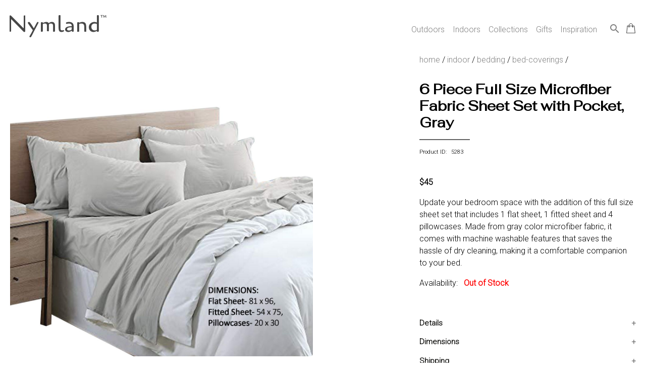

--- FILE ---
content_type: text/html; charset=utf-8
request_url: https://nymland.com/product?pid=5283
body_size: 10598
content:


<!DOCTYPE html>

<html lang="en">
	
	<head>	
		<title>6 Piece Full Size Microfiber Fabric Sheet Set with Pocket, Gray</title>
		<meta name="description" content="Update your bedroom space with the addition of this full size sheet set that includes 1 flat sheet, 1 fitted sheet and 4 pillowcases. Made from gray color microfiber fabric, it comes with machine washable features that saves the hassle of dry cleanin"/> 
		<meta name="robots" content="index,follow"/>
		<link rel="canonical" href="https://nymland.com/product?pid=5283" />
		<meta charset="UTF-8">
<meta name="author" content="Nymland">
<meta name="viewport" content="width=device-width, initial-scale=1.0">


<!-- Favicon Links -->
<!-- generic -->
<link rel="icon" type="image/png" href="assets/images/favicons/favicon-16x16.png" sizes="16x16" />
<link rel="icon" type="image/png" href="assets/images/favicons/favicon-32x32.png" sizes="32x32" />
<link rel="icon" type="image/png" href="assets/images/favicons/favicon-48x48.png" sizes="48x48" />
<link rel="icon" type="image/png" href="assets/images/favicons/favicon-64x64.png" sizes="64x64" />
<link rel="icon" type="image/png" href="assets/images/favicons/favicon-128x128.png" sizes="128x128" />
<!-- Android -->
<link rel="shortcut icon" type="image/png" href="assets/images/favicons/favicon-196x196.png" sizes="196x196" />
<!-- iOS -->
<link rel="apple-touch-icon" type="image/png" href="assets/images/favicons/favicon-120x120.png" sizes="120x120" />
<link rel="apple-touch-icon" type="image/png" href="assets/images/favicons/favicon-152x152.png" sizes="152x152" />
<link rel="apple-touch-icon" type="image/png" href="assets/images/favicons/favicon-180x180.png" sizes="180x180" />
<!-- the rest -->
<link rel="icon" type="image/png" href="assets/images/favicons/favicon.ico"

<!-- Stylesheet Links -->
<link rel="stylesheet" href="assets/css/bootstrap.css" type="text/css" /> <!-- used for mega menu -->
<link rel="stylesheet" href="assets/css/main.css" type="text/css" />


<!-- Font Links -->
<link href="https://fonts.googleapis.com/css?family=Cagliostro&display=swap" rel="stylesheet">
<link href="https://fonts.googleapis.com/css2?family=Fahkwang&display=swap" rel="stylesheet">
<link href="https://fonts.googleapis.com/css2?family=Roboto:wght@300&display=swap" rel="stylesheet">
<link href="https://fonts.googleapis.com/icon?family=Material+Icons" rel="stylesheet">


<!-- Bing validation -->
<!--
<meta name="msvalidate.01" content="8D5BF7EB66FDA6E1C3D537E664011FC1" />
-->

<!-- Hotjar Tracking Code -->
<script>
    (function(h,o,t,j,a,r){
        h.hj=h.hj||function(){(h.hj.q=h.hj.q||[]).push(arguments)};
        h._hjSettings={hjid:1722294,hjsv:6};
        a=o.getElementsByTagName('head')[0];
        r=o.createElement('script');r.async=1;
        r.src=t+h._hjSettings.hjid+j+h._hjSettings.hjsv;
        a.appendChild(r);
    })(window,document,'https://static.hotjar.com/c/hotjar-','.js?sv=');
</script>

<!-- Facebook Pixel Code -->
<!--
<script>
!function(f,b,e,v,n,t,s)
{if(f.fbq)return;n=f.fbq=function(){n.callMethod?
n.callMethod.apply(n,arguments):n.queue.push(arguments)};
if(!f._fbq)f._fbq=n;n.push=n;n.loaded=!0;n.version='2.0';
n.queue=[];t=b.createElement(e);t.async=!0;
t.src=v;s=b.getElementsByTagName(e)[0];
s.parentNode.insertBefore(t,s)}(window, document,'script',
'https://connect.facebook.net/en_US/fbevents.js');
fbq('init', '2667215053555721');
fbq('track', 'PageView');
</script>
<noscript><img height="1" width="1" style="display:none"
src="https://www.facebook.com/tr?id=2667215053555721&ev=PageView&noscript=1"
/></noscript>
-->

<!-- Microsoft Advertising Tracking Code -->
<!--
<script>(function(w,d,t,r,u){var f,n,i;w[u]=w[u]||[],f=function(){var o={ti:"56308613"};o.q=w[u],w[u]=new UET(o),w[u].push("pageLoad")},n=d.createElement(t),n.src=r,n.async=1,n.onload=n.onreadystatechange=function(){var s=this.readyState;s&&s!=="loaded"&&s!=="complete"||(f(),n.onload=n.onreadystatechange=null)},i=d.getElementsByTagName(t)[0],i.parentNode.insertBefore(n,i)})(window,document,"script","//bat.bing.com/bat.js","uetq");</script>
--><!-- Global site tag (gtag.js) - Google Analytics + Google Ads(line 10)-->
<script async src="https://www.googletagmanager.com/gtag/js?id=UA-43755776-4"></script>
<script>
  window.dataLayer = window.dataLayer || [];
  function gtag(){dataLayer.push(arguments);}
  gtag('js', new Date());

  gtag('config', 'UA-43755776-4');
  gtag('config', 'AW-674370837');
</script> 

        <style>
            * {
            box-sizing: border-box;
            }

            img {
            vertical-align: middle;
            }

            /* Hide the images by default */
            .mySlides {
            display: none;
            }

            /* Add a pointer when hovering over the thumbnail images */
            .cursor {
            cursor: pointer;
            }

            /* On hover, add a black background color with a little bit see-through */
            .prev:hover,
            .next:hover {
            background-color: rgba(0, 0, 0, 0.8);
            }

            .row:after {
            content: "";
            display: table;
            clear: both;
            }

            /* Columns side by side */
            .column {
            float: left;
            width: 100px;
            padding-right: 10px !important;
            }

            /* Add a transparency effect for thumnbail images */
            .demo {
            opacity: 0.6;
            }

            .active,
            .demo:hover {
            opacity: 1;
            }

			#myImg {
			border-radius: 5px;
			cursor: pointer;
			transition: 0.3s;
			}

			/* The Modal (background) */
			.modal {
			display: none; /* Hidden by default */
			position: fixed; /* Stay in place */
			z-index: 500; /* Sit on top */
			padding-top: 90px !important; /* Location of the box */
			left: 0;
			top: 0;
			width: 100%; /* Full width */
			height: 100%; /* Full height */
			overflow: auto; /* Enable scroll if needed */
			background-color: rgb(0,0,0); /* Fallback color */
			background-color: rgba(0,0,0,0.9); /* Black w/ opacity */
			}

			/* Modal Content (image) */
			.modal-content {
			margin: auto;
			display: block;
			width: 80%;
			max-width: 700px;
			}

			/* Caption of Modal Image */
			#caption {
			margin: auto;
			display: block;
			width: 80%;
			max-width: 700px;
			text-align: center;
			color: #ccc;
			padding: 10px 0;
			height: 150px;
			}

			/* Add Animation */
			.modal-content, #caption {  
			-webkit-animation-name: zoom;
			-webkit-animation-duration: 0.6s;
			animation-name: zoom;
			animation-duration: 0.6s;
			}

			@-webkit-keyframes zoom {
			from {-webkit-transform:scale(0)} 
			to {-webkit-transform:scale(1)}
			}

			@keyframes zoom {
			from {transform:scale(0)} 
			to {transform:scale(1)}
			}

			/* The Close Button */
			.close {
			position: absolute;
			top: 90px;
			right: 70px;
			color: white;
			font-size: 60px;
			font-weight: bold;
			transition: 0.3s;
			z-index: 600;
			}

			.close:hover,
			.close:focus {
			color: #bbb;
			text-decoration: none;
			cursor: pointer;
			}

			/* 100% Image Width on Smaller Screens */
			@media only screen and (max-width: 700px){
				.modal-content {
					width: 100%;
				}
			}
        </style>
		
        <script>
            src="https://ajax.googleapis.com/ajax/libs/jquery/3.5.1/jquery.min.js">
        </script>

		<!-- Rich results structured data -->
		<script type="application/ld+json">
		    {
		    	"@context": "https://schema.org/",
				"@type": "Product",
				"name": "6 Piece Full Size Microfiber Fabric Sheet Set with Pocket, Gray",
				"image": "https://nymland.com/assets/images/products/large/BZ146-05283_2.jpg",
				"description": "Update your bedroom space with the addition of this full size sheet set that includes 1 flat sheet, 1 fitted sheet and 4 pillowcases. Made from gray color microfiber fabric, it comes with machine washable features that saves the hassle of dry cleaning, making it a comfortable companion to your bed.",
				"sku": "BZ146-05283",
				"mpn": "BM222829",
				"gtin12": "192551504530",
				"brand": {
		        	"@type": "Brand",
					"name": "Benjara"
				},
				"offers": {
		        	"@type": "Offer",
					"url": "https://nymland.com/product?pid=5283",
					"priceCurrency": "USD",
					"price": "45.00",
					"itemCondition": "https://schema.org/NewCondition",
					"availability": "https://schema.org/OutOfStock"
				}
		    }
		</script>		
		
		<!-- Product detail view event for Google Analytics -->
		<script>
			gtag('event', 'view_item', {
				"items": [
			    	{
						"id": "5283",
						"name": "6 Piece Full Size Microfiber Fabric Sheet Set with Pocket, Gray",
						"list_name": "",
						"brand": "Benjara",
						"category": "Bed Coverings",
						"variant": "",
						"list_position": "",
						"quantity": "",
						"price": '45.00'
			    	}
				]
			});
		</script>
		
		<!-- Product detail view event for Google Ads Remarketing -->
		<script>
			gtag('event', 'page_view', {
		    	'send_to': 'AW-674370837',
				'value': '45.00',
				'items': [{
					'id': '5283',
					'google_business_vertical': 'retail'
		    	}]
			});
		</script>  	
		
		<!-- Facebook Event Code -->
		<script>
		fbq('track', 'ViewContent');
		</script>
		
		<!-- Criteo Product Tag -->
		<script type="text/javascript" src="//static.criteo.net/js/ld/ld.js" async="true"></script>
		<script type="text/javascript">
		  window.criteo_q = window.criteo_q || [];
		  var deviceType = /iPad/.test(navigator.userAgent) ? "t" : /Mobile|iP(hone|od)|Android|BlackBerry|IEMobile|Silk/.test(navigator.userAgent) ? "m" : "d";
		  window.criteo_q.push(
		    { event: "setAccount", account: 74854 }, // You should never update this line
		    { event: "setEmail", email: "" }, // Can be an empty string
		    { event: "setSiteType", type: deviceType },
		    {
		      event: "viewItem",
		      item: "5283"
		    }
		  );
		</script>
		<!-- END Criteo Product Tag -->
	</head>
	


	<body>			
		<div class="page-wrapper">
			<div id="grid-page-wrapper">
				<header>
					


<!-- Script for mega menu -->
<script src="https://code.jquery.com/jquery-3.3.1.slim.min.js" integrity="sha384-q8i/X+965DzO0rT7abK41JStQIAqVgRVzpbzo5smXKp4YfRvH+8abtTE1Pi6jizo" crossorigin="anonymous"></script>
<script src="https://stackpath.bootstrapcdn.com/bootstrap/4.3.1/js/bootstrap.min.js" integrity="sha384-JjSmVgyd0p3pXB1rRibZUAYoIIy6OrQ6VrjIEaFf/nJGzIxFDsf4x0xIM+B07jRM" crossorigin="anonymous"></script>


<!-- Mega menu -->
<div class="banner-area">
	<div class="container">
		<div class="row">
			<div class="col-12">
				<nav class="navbar navbar-expand-lg navbar-light rounded">
					<a class="navbar-brand" href="/"><span class="logo">Nymland<sup class="tm">&trade;</sup></span></a>
					<button class="navbar-toggler" type="button" data-toggle="collapse" data-target="#navbar" aria-controls="navbars" aria-expanded="false" aria-label="Toggle navigation" style="margin-right: 0px;">
				    <span class="navbar-toggler-icon"></span>
					</button>
				
					<div class="collapse navbar-collapse" id="navbar">
				    	<ul class="navbar-nav ml-auto">
							<li class="nav-item dropdown menu-area">
					        	<a class="nav-link" href="" id="mega-one" data-toggle="dropdown" aria-haspopup="true" aria-expanded="false">
								Outdoors
					        	</a>
								<div class="dropdown-menu mega-area" aria-labelledby="mega-one">
									<div class="row">
										<div class="col-sm-6 col-lg-3">
											<img src="assets/images/website/outdoors.jpg" alt="outdoor home decor" style="width: 100%; padding-right: 20px; padding-bottom: 20px;">
						        		</div>
										<div class="col-sm-6 col-lg-8">
											<!-- Adjust column count below as needed -->
											<div style="column-count:2; column-gap: 40px; column-width: 100px;">
												<a href="category-super?sid=5"><h6>OUTDOOR DECOR</h6></a><a class="dropdown-item" href="category-major?mid=117">Outdoor Pots & Stands</a><a class="dropdown-item" href="category-major?mid=34">Weathervanes and Cupolas</a><a class="dropdown-item" href="category-major?mid=23">Statues and Sculptures</a><a class="dropdown-item" href="category-major?mid=26">Bird & Wildlife Houses</a><a class="dropdown-item" href="category-major?mid=35">Lawn and Garden Accents</a><a class="dropdown-item" href="category-major?mid=25">Bird & Wildlife Feeders</a><a class="dropdown-item" href="category-major?mid=22">Outdoor Fountains</a><a class="dropdown-item" href="category-major?mid=27">Bird Baths</a><a class="dropdown-item" href="category-major?mid=191">Door Knockers</a><a class="dropdown-item" href="category-major?mid=33">Outdoor Wall Decor</a><a class="dropdown-item" href="category-major?mid=21">Garden Signs</a><a class="dropdown-item" href="category-major?mid=192">Stepping Stones</a><br><a href="category-super?sid=1"><h6>OUTDOOR FURNITURE</h6></a><a class="dropdown-item" href="category-major?mid=1">Outdoor Seating</a><a class="dropdown-item" href="category-major?mid=2">Outdoor Tables</a><a class="dropdown-item" href="category-major?mid=4">Hammocks</a><br><a href="category-super?sid=17"><h6>OUTDOOR ENTERTAINING</h6></a><a class="dropdown-item" href="category-major?mid=120">Outdoor Serving Carts</a><a class="dropdown-item" href="category-major?mid=119">Buckets & Coolers</a><br><a href="category-super?sid=7"><h6>GARDENING AND ACCESSORIES</h6></a><a class="dropdown-item" href="category-major?mid=51">Planters</a><a class="dropdown-item" href="category-major?mid=60">Garden Hose Organizers</a><br><a href="category-super?sid=6"><h6>OUTDOOR LIGHTING</h6></a><a class="dropdown-item" href="category-major?mid=48">Outdoor Lanterns</a><a class="dropdown-item" href="category-major?mid=49">Pathway Lighting</a><br>												
												
											</div>
						        		</div>
						        		<div class="col-sm-6 col-lg-1">
											<a href="category-global?gid=1"><button>View All</button></a>
						        		</div>
					        		</div>
					        	</div>
							</li>
							<li class="nav-item dropdown menu-area">
					        	<a class="nav-link" href="" id="mega-two" data-toggle="dropdown" aria-haspopup="true" aria-expanded="false">
								Indoors
					        	</a>
								<div class="dropdown-menu mega-area" aria-labelledby="mega-one">
									<div class="row">
										<div class="col-sm-6 col-lg-3">
											<img src="assets/images/website/indoors.jpg" alt="indoor home decor" style="width: 100%; padding-right: 20px; padding-bottom: 20px;">
						        		</div>
										<div class="col-sm-6 col-lg-8">
											<div style="column-count:3; column-gap: 40px; column-width: 100px;">
												<a href="category-super?sid=13"><h6>HOME DECOR</h6></a><a class="dropdown-item" href="category-major?mid=140">Wall Decor</a><a class="dropdown-item" href="category-major?mid=97">Aromatherapy</a><a class="dropdown-item" href="category-major?mid=137">Home Accents</a><a class="dropdown-item" href="category-major?mid=139">Botanicals</a><a class="dropdown-item" href="category-major?mid=93">Clocks</a><a class="dropdown-item" href="category-major?mid=141">Candlelight</a><a class="dropdown-item" href="category-major?mid=89">Mirrors</a><a class="dropdown-item" href="category-major?mid=142">Picture Frames</a><a class="dropdown-item" href="category-major?mid=96">Fireplaces and Heaters</a><a class="dropdown-item" href="category-major?mid=143">Accent Pillows & Blankets</a><a class="dropdown-item" href="category-major?mid=138">Window Treatments</a><a class="dropdown-item" href="category-major?mid=95">Seasonal Decor</a><a class="dropdown-item" href="category-major?mid=193">Door Stoppers</a><a class="dropdown-item" href="category-major?mid=194">Phone Holders</a><br><a href="category-super?sid=11"><h6>LIGHTING</h6></a><a class="dropdown-item" href="category-major?mid=77">Ceiling Lights</a><a class="dropdown-item" href="category-major?mid=81">Floor Lamps</a><a class="dropdown-item" href="category-major?mid=126">Wall Lights</a><a class="dropdown-item" href="category-major?mid=127">Lamp Shades</a><a class="dropdown-item" href="category-major?mid=80">Desk and Table Lamps</a><br><a href="category-super?sid=18"><h6>KITCHEN & DINING</h6></a><a class="dropdown-item" href="category-major?mid=165">Cookware & Bakeware</a><a class="dropdown-item" href="category-major?mid=162">Servewear</a><a class="dropdown-item" href="category-major?mid=159">Dinnerware</a><a class="dropdown-item" href="category-major?mid=168">Kitchen Storage</a><a class="dropdown-item" href="category-major?mid=166">Kitchen Tools & Utensils</a><a class="dropdown-item" href="category-major?mid=164">Kitchen & Table Linens</a><a class="dropdown-item" href="category-major?mid=160">Drinkware</a><a class="dropdown-item" href="category-major?mid=167">Table Accents</a><br><a href="category-super?sid=10"><h6>FURNITURE</h6></a><a class="dropdown-item" href="category-major?mid=125">Accent Furniture</a><a class="dropdown-item" href="category-major?mid=71">Bedroom Furniture</a><a class="dropdown-item" href="category-major?mid=70">Kitchen & Dining Furniture</a><a class="dropdown-item" href="category-major?mid=69">Living Room Furniture</a><a class="dropdown-item" href="category-major?mid=74">Home Office Furniture</a><br><a href="category-super?sid=15"><h6>BEDDING</h6></a><a class="dropdown-item" href="category-major?mid=146">Bed Coverings</a><a class="dropdown-item" href="category-major?mid=147">Bedding Basics</a><a class="dropdown-item" href="category-major?mid=148">Mattresses & Foundations</a><br><a href="category-super?sid=16"><h6>ORGANIZATION & STORAGE</h6></a><a class="dropdown-item" href="category-major?mid=151">Closet Organization</a><a class="dropdown-item" href="category-major?mid=153">Storage Containers</a><a class="dropdown-item" href="category-major?mid=156">Office Organization</a><a class="dropdown-item" href="category-major?mid=152">Bathroom Organization</a><a class="dropdown-item" href="category-major?mid=149">Wall Hooks, Racks & Shelves</a><br><a href="category-super?sid=19"><h6>BABY & KIDS</h6></a><a class="dropdown-item" href="category-major?mid=176">Kids Bedroom Furniture</a><br><a href="category-super?sid=14"><h6>BATH</h6></a><a class="dropdown-item" href="category-major?mid=105">Bath Accessories</a><br><a href="category-super?sid=20"><h6>PET</h6></a><a class="dropdown-item" href="category-major?mid=186">Pet Bowls & Feeders</a><br><a href="category-super?sid=12"><h6>RUGS & MATS</h6></a><a class="dropdown-item" href="category-major?mid=85">Area Rugs</a><a class="dropdown-item" href="category-major?mid=133">Doormats</a><br>											
											</div>
						        		</div>
						        		<div class="col-sm-6 col-lg-1">
											<a href="category-global?gid=2"><button>View All</button></a>
						        		</div>
					        		</div>
					        	</div>
							</li>
							<li class="nav-item dropdown">
					        	<a class="nav-link" href="" id="mega-three" data-toggle="dropdown" aria-haspopup="true" aria-expanded="false">
								Collections
					        	</a>					        	
					        	<div class="dropdown-menu">
						        	<a class="dropdown-item" style="padding-left: 5px;" href="collections?id=1">Solar Powered</a>					        	</div>
							</li>
							<li class="nav-item dropdown">
					        	<a class="nav-link" href="" id="mega-three" data-toggle="dropdown" aria-haspopup="true" aria-expanded="false">
								Gifts
					        	</a>					        	
					        	<div class="dropdown-menu">
						        	<a class="dropdown-item" style="padding-left: 5px;" href="gifts?group=1">Gifts Under $25</a><a class="dropdown-item" style="padding-left: 5px;" href="gifts?group=2">Gifts $25 - $50</a><a class="dropdown-item" style="padding-left: 5px;" href="gifts?group=3">Gifts $50 - $100</a><a class="dropdown-item" style="padding-left: 5px;" href="gifts?group=4">Gifts for Her</a><a class="dropdown-item" style="padding-left: 5px;" href="gifts?group=5">Gifts for Him</a>					        	</div>
							</li>
							<li class="nav-item dropdown menu-area">
					        	<a class="nav-link" href="blog">Inspiration</a>
							</li>
							<li class="nav-item">
								<a href="search"><i class="material-icons function-icon">search</i></a>
							</li>
							<li class="nav-item">
					        	<div class="cart-icon">
						        	<a href="cart"><img src="[data-uri]" style="width:30px; padding-top:35px; padding-left:10px;" alt="cart"></a> 
									<div class="cart-dot"  style="display:none" ></div>
					        	</div>							
							</li>
						</ul>
					</div>
				</nav>
			</div>
		</div>
		
	</div>
</div>

<!--
<div id="popup" class="popup__wrapper">
	<div class="popup__container">
		<span class="close" onclick="document.getElementById('popup').style.display = 'none'; setCookie('exitpopup', 'no', 365);">&times;</span>
		<h1>Want To Make Your Home LOOK GREAT?</h1>
		<p>Discover neat ideas, tips and savings by subscribing to our newsletter.  Unsubscribe anytime. We will not share or sell your email address.</p>
		<form method="post" action="process-subscription.php">
			<input type="email" name="email" id="inputEmail" placeholder="Enter your email" style="text-align: center; background-color: lightyellow; color: gray;" required>
			<br>
			<button class="button" type="submit" name="subscribe" style="background-color: orange; color: black;" onclick="setCookie('exitpopup', 'no', 365);"><span style="line-height:10%;">Subscribe</span></button>
		</form> 

		<input type="button" id="noThanks" onclick="document.getElementById('popup').style.display = 'none'; setCookie('exitpopup', 'no', 365);" value="No Thanks. I do not like making my home look great." />
	</div>
</div>


<script>
	function onMouseOut(event) {
    // If the mouse is near the top of the window, show the popup
    // Also, do NOT trigger when hovering or clicking on selects
    if (
        event.clientY < 50 &&
        event.relatedTarget == null &&
        event.target.nodeName.toLowerCase() !== "select"
    ) {
        // Remove this event listener
        document.removeEventListener("mouseout", onMouseOut);

        // Show the popup
        document.getElementById("popup").style.display = "flex";
    }
}

document.addEventListener("mouseout", onMouseOut);


function setCookie(cname, cvalue, exdays) {
        var d = new Date();
        d.setTime(d.getTime() + (exdays*24*60*60*1000));
        var expires = "expires="+d.toUTCString();
        document.cookie = cname + "=" + cvalue + "; " + expires;
    }
</script>
-->




			    
				</header> 
						
		
				<main>
					<div id="grid-product-detail">
						<section id="images">
                            <!-- Hero Image -->
							                                <div class="mySlides">
                                    <img id="myImg" src="assets/images/products/xlarge/BZ146-05283_2.jpg" style="width:100%; max-width:600px;" />    
                                </div>
                            
                            <!-- The Modal -->
							<div id="myModal" class="modal">
								<span class="close">&times;</span>
								<img class="modal-content" id="img01">
								<div id="caption"></div>
							</div>

							<script>
								// Get the modal
								var modal = document.getElementById("myModal");

								// Get the image and insert it inside the modal - use its "alt" text as a caption
								var img = document.getElementById("myImg");
								var modalImg = document.getElementById("img01");
								var captionText = document.getElementById("caption");
								img.onclick = function(){
								modal.style.display = "block";
								modalImg.src = this.src;
								captionText.innerHTML = this.alt;
								}

								// Get the <span> element that closes the modal
								var span = document.getElementsByClassName("close")[0];

								// When the user clicks on <span> (x), close the modal
								span.onclick = function() { 
								modal.style.display = "none";
								}
							</script>

							<!-- Thumbnails -->
                            <div class="row" style="margin-top: 20px !important;">
                                                                    <div class="column">
                                        <img class="demo cursor" src="assets/images/products/xlarge/BZ146-05283_2.jpg" alt="6 Piece Full Size Microfiber Fabric Sheet Set with Pocket, Gray" width="100px" onclick="currentSlide(1)" style="width:100%;"/>
                                    </div>
                                                            </div>
						</section>
						
						<section id="detail">
							<div class="breadcrumbs">
								<a href="/">home</a> / 
								<a href="category-global?gid=2">indoor</a> / 
								<a href="category-super?sid=15">bedding</a> / 
								
																<a href="category-major?mid=146">bed-coverings</a> /
																	
								<!--
																<a href="category-minor?ncid=179">duvet-covers</a> /
																-->
									
								<!--6-piece-full-size-microfiber-fabric-sheet-set-with-pocket-gray-->
							</div>
							
							
							<h1 class="product-title">6 Piece Full Size Microfiber Fabric Sheet Set with Pocket, Gray</h1>
							<hr class="title-underline"/>
							<p class="product-number" style="font-size: 11px;">Product ID: &nbsp;&nbsp;5283</p>
							<br>
							
							<p>
							<!--
														-->
							<span class="price">$45</span>
														</p>
							
							<!-- Product Ratings in Future Release -->
							<!--<i class="material-icons">star_outline</i><i class="material-icons">star_outline</i><i class="material-icons">star_outline</i><i class="material-icons">star_outline</i><i class="material-icons">star_outline</i> &nbsp;&nbsp;0 Reviews<br>-->
							
							
							<p>Update your bedroom space with the addition of this full size sheet set that includes 1 flat sheet, 1 fitted sheet and 4 pillowcases. Made from gray color microfiber fabric, it comes with machine washable features that saves the hassle of dry cleaning, making it a comfortable companion to your bed.</p>
							
							
							<!-- Hide if out of stock -->
														
							<div id="availability">
								Availability:  &nbsp;
									<span style="color:red; font-weight:bold;">Out of Stock</span>								<br><br>
							</div>
							
							<!-- Hide if out of stock -->
														
							<br>
							<button class="accordion">Details</button>
							<div class="panel">
							  <ul><li>It contains 1 flat sheet, 1 fitted sheet and 4 pillowcases</li><li>Features with 14 inches of pocket</li><li>Features with brushed and washed 100 gsm microfiber</li></ul>							</div>
							
							<button class="accordion">Dimensions</button>
							<div class="panel">
							  <ul><li>1x81x96 IN</li><li>1x54x75 IN</li><li>1x20x30 IN</li></ul>							</div>
							
							<button class="accordion">Shipping</button>
							<div class="panel">
							  <p>Ships in 2-5 days. Free shipping in Contiguous USA.</p>
							</div>
							
							<button class="accordion">Returns</button>
							<div class="panel">
							  <p>You are covered by our 30-day Satisfaction Guarantee. If you do not love it within the first 30 days, return it for full refund, minus original and return shipping costs. Click the Return an Order link located in the footer of the website to initiate a return. For damaged or missing items call us within 7 days of product receipt for instructions.</p>
							</div>
						
						</section>
						
						<section id="additional">
													</section>
						
						<section id="similar" >
							<hr>
							<h2>YOU MAY ALSO LIKE</h2>
							<div class="mini-gallery">
								<div class="mini-gallery-item">
									   
									    <a href="product?pid=3622">
										    <figure class="product-callout">
										      <img src="assets/images/products/small/BZ146-03622_1.jpg" alt="26 x 20 Fabric Pillow Sham with Animal and Tree Print, Green and Brown - BM223381">
										      <figcaption>26 x 20 Fabric Pillow Sham with Animal and Tree Print, Green and Brown <br> <span class="price">$65.00</span></figcaption>
										    </figure>
									    </a>   
									   
									    <a href="product?pid=3621">
										    <figure class="product-callout">
										      <img src="assets/images/products/small/BZ146-03621_1.jpg" alt="36 x 20 Fabric King Pillow Sham with Animal and Tree Print, Green and Brown - BM223380">
										      <figcaption>36 x 20 Fabric King Pillow Sham with Animal and Tree Print, Green and Brown <br> <span class="price">$65.00</span></figcaption>
										    </figure>
									    </a>   
									   
									    <a href="product?pid=3615">
										    <figure class="product-callout">
										      <img src="assets/images/products/small/BZ146-03615_1.jpg" alt="26 x 20 Fabric Pillow Sham with Lace and Ruffled Stitching, Blue and Red - BM223374">
										      <figcaption>26 x 20 Fabric Pillow Sham with Lace and Ruffled Stitching, Blue and Red <br> <span class="price">$65.00</span></figcaption>
										    </figure>
									    </a>   
									   
									    <a href="product?pid=3614">
										    <figure class="product-callout">
										      <img src="assets/images/products/small/BZ146-03614_1.jpg" alt="36 x 20 Fabric King Pillow Sham with Ruffled Stitching, Blue and Red - BM223373">
										      <figcaption>36 x 20 Fabric King Pillow Sham with Ruffled Stitching, Blue and Red <br> <span class="price">$65.00</span></figcaption>
										    </figure>
									    </a>   
									   
									    <a href="product?pid=3627">
										    <figure class="product-callout">
										      <img src="assets/images/products/small/BZ146-03627_1.jpg" alt="36 x 20 Fabric King Pillow Sham with Floral Motif, White and Orange - BM223386">
										      <figcaption>36 x 20 Fabric King Pillow Sham with Floral Motif, White and Orange <br> <span class="price">$75.00</span></figcaption>
										    </figure>
									    </a>   
																	</div>
							</div>
						</section>
						
						<section id="viewed"  style="display:none" >
							<hr>
							<h2>RECENTLY VIEWED</h2>
							<div class="mini-gallery">
								<div class="mini-gallery-item">
																	</div>
							</div>
						</section>
					</div>
				</main>
			  
				
				<footer>
					<div id="grid-container-footer">	
	<section id="customer-care">
			<h5>CUSTOMER CARE</h5>
			<ul>
				<li><a href="payment-options">Payment Options</a></li>
				<li><a href="shipping">Shipping</a></li>
				<li><a href="track-order">Track Your Order</a></li>
				<li><a href="returns">Return an Order</a></li>
				<!--<li><a href="">Cancel an Order</a></li>-->
				<!--<li><a href="">Email Preferences</a></li>-->
				<!--<li><a href="">Satisfaction Guarantee</a></li>-->
			</ul>
	</section>
	
	<section id="our-company">
			<h5>COMPANY</h5>
			<ul>
				<li><a href="about">About Us</a></li>
				<li><a href="privacy">Privacy Policy</a></li>
				<li><a href="terms">Terms of Use</a></li>
				<!--<li><a href="">Sitemap</a></li>-->
			</ul>
	</section>

	<section id="contact-us">
			<h5>CONTACT US</h5>
			<ul>
				<li><a href="tel:937-709-0029"><i class="material-icons">phone</i>&nbsp;937.709.0029</a></li>
				<li>&nbsp;&nbsp;&nbsp;&nbsp;&nbsp;Mon-Fri, 9am - 5pm ET</li>
				<!--<li>&nbsp;&nbsp;&nbsp;&nbsp;&nbsp;Closed Christmas Day</li>-->
				<li><a href="mailto:care@nymland.com"><i class="material-icons">email</i>&nbsp;care@nymland.com</a></li>
			</ul>
	</section>
	
	<section id="stay-connected">
			<h5>STAY CONNECTED</h5>
			<!--
						-->
			<form method="post" action="process-subscription.php">
				<input type="text" name="age" id="age" placeholder="Age" autocorrect="off" spellcheck="false" autocomplete="off" readonly onfocus="this.removeAttribute('readonly');" style="position: absolute; right: 100000px;">
				<input type="email" name="email" id="inputEmail" placeholder="Email Address" style="position: relative;" required>
				<br>
				<button class="mini-button" type="submit" name="subscribe"><span style="line-height:10%;">Subscribe</span></button>
				<!-- Script to help enforce form inputs autocomplete off -->
				<script>
					$('input').attr('autocomplete', 'off');
				</script>
			</form>
						
			<br>
			<a href="https://www.facebook.com/NymlandHomeDecor/" target="_blank"><span class="social-button" title="facebook">E</span></a>
			<a href="https://twitter.com/Nymland_" target="_blank"><span class="social-button" title="twitter">D</span></a>
			<a href="https://www.pinterest.com/nymland/" target="_blank"><span class="social-button" title="pintrest">A</span></a>
			<a href="https://www.instagram.com/nymland/" target="_blank"><span class="social-button" title="instagram">Q</span></a>
	</section>
	
	<div id="copyright">
		<p>&copy; 2026 Nymland.  All rights reserved.</p>
	</div>

</div>		
				</footer>
			</div>
		</div>

		
		
		<!-- accordian -->
		<script>
			var acc = document.getElementsByClassName("accordion");
			var i;
			
			for (i = 0; i < acc.length; i++) {
			  acc[i].addEventListener("click", function() {
			    this.classList.toggle("open");
			    var panel = this.nextElementSibling;
			    if (panel.style.maxHeight) {
			      panel.style.maxHeight = null;
			    } else {
			      panel.style.maxHeight = panel.scrollHeight + "px";
			    } 
			  });
			}
		</script>	
        
        <!-- image gallery -->
        <script>
            var slideIndex = 1;
            showSlides(slideIndex);

            function currentSlide(n) {
            showSlides(slideIndex = n);
            }

            function showSlides(n) {
            var i;
            var slides = document.getElementsByClassName("mySlides");
            var dots = document.getElementsByClassName("demo");
            var captionText = document.getElementById("caption");
            if (n > slides.length) {slideIndex = 1}
            if (n < 1) {slideIndex = slides.length}
            for (i = 0; i < slides.length; i++) {
                slides[i].style.display = "none";
            }
            for (i = 0; i < dots.length; i++) {
                dots[i].className = dots[i].className.replace(" active", "");
            }
            slides[slideIndex-1].style.display = "block";
            dots[slideIndex-1].className += " active";
            captionText.innerHTML = dots[slideIndex-1].alt;
            }
        </script>

	<!-- Added-to-Bag Popup -->
	
<script>
	function open_cart_popup() {
		document.getElementById('cart-popup').style.display = 'flex';
		// <!-- Google Analytics Event Tag -->
		gtag('event', 'add_to_cart', {
		  "items": [
		    {
		    	"id": "5283",
				"name": "6 Piece Full Size Microfiber Fabric Sheet Set with Pocket, Gray",
				"list_name": "",
				"brand": "Benjara",
				"category": "Bed Coverings",
				"variant": "",
				"list_position": "",
				"quantity": "",
				"price": '45.00'
		    }
		  ]
		});
		
		// <!-- Add prospect to Google remarketing list -->
		  gtag('event', 'conversion', {
		      'send_to': 'AW-674370837/MLRoCKH6stMBEJWqyMEC',
		      'value': 1.0,
		      'currency': 'USD',
		      'aw_remarketing_only': true
		  });
		
		// <!-- Facebook Event Code -->
		fbq('track', 'AddToCart');
	}
</script>

		
		
<div id="cart-popup" class="cart__popup__wrapper"  >		
	<div class="cart__popup__container">
		<h2>Item Added to Your Shopping Bag</h2>		
		<br/>
		<a href="cart.php" class="button-outline">View Bag</a>
		<a href="checkout.php" class="button">Checkout</a>
		<br/><br/>
		<span class="cart__close" onclick="document.getElementById('cart-popup').style.display = 'none';">Continue Shopping ></span>
		
		<br/><br/>
		
		<div  style="display:none;"  >
			<hr>
			<h6>RELATED ITEMS</h6>
			  
			<div class="gallery">
							</div>	
		</div>
	</div>
</div>

	</body>
</html>